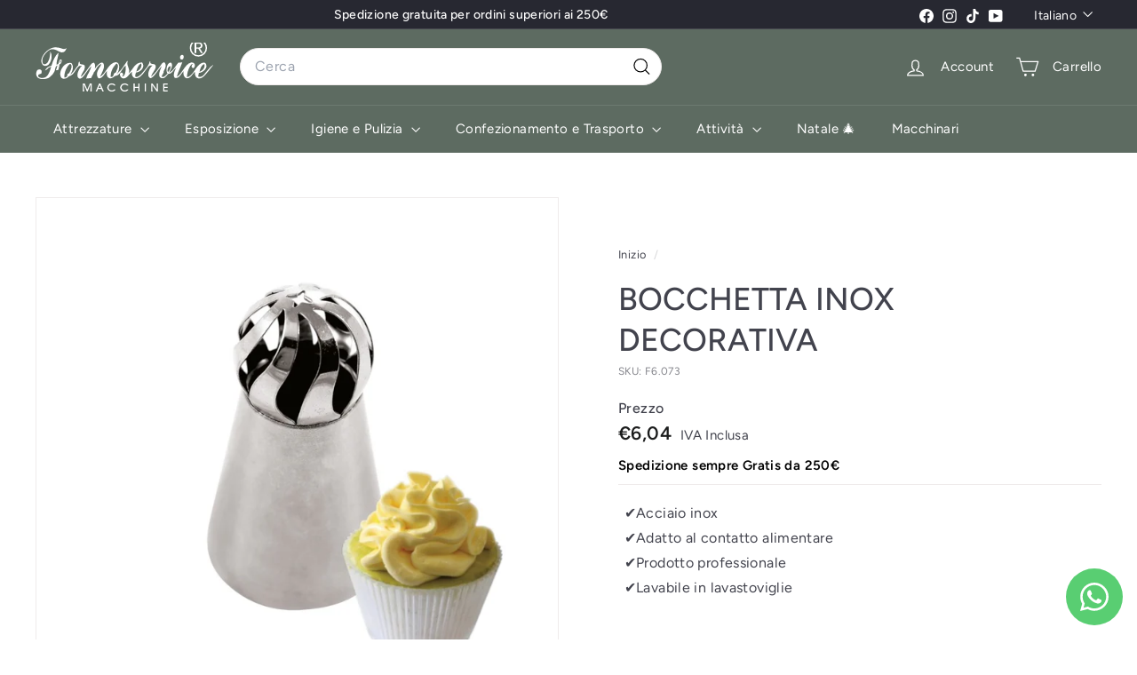

--- FILE ---
content_type: text/css
request_url: https://www.fornoservicemacchine.it/cdn/shop/t/7/assets/custom.css?v=98438435827676628991752824268
body_size: -505
content:
/* Page Product */
.block-price .block-price__container::after {
  content: "IVA Inclusa";
  margin-left: 5px;
}

.punti-di-forza-prodotto ul li {
  list-style-type: "✔";
}
.punti-di-forza-prodotto ul li::marker {
  color: #E3000F;
  font-size: 15px;
}

--- FILE ---
content_type: image/svg+xml
request_url: https://www.fornoservicemacchine.it/cdn/shop/files/icona-spedizione-red.svg?v=1747923334&width=720
body_size: -177
content:
<svg viewBox="0 0 150 150" xmlns="http://www.w3.org/2000/svg" data-name="Layer 1" id="uuid-14f94184-5d6a-4a15-be21-67dc7a88c57c">
  <defs>
    <style>
      .uuid-bb281195-724a-42ee-8675-16c128a79639 {
        fill: #e3000f;
      }
    </style>
  </defs>
  <path d="M124.45,112.13c-6.49,0-11.76-5.25-11.76-11.74,0-6.49,5.25-11.76,11.74-11.76,6.49,0,11.76,5.25,11.76,11.74h0c0,6.49-5.26,11.75-11.74,11.76ZM124.45,92.91c-4.12,0-7.47,3.33-7.47,7.46,0,4.12,3.33,7.47,7.46,7.47,4.12,0,7.47-3.33,7.47-7.46h0c0-4.13-3.34-7.47-7.46-7.47Z" class="uuid-bb281195-724a-42ee-8675-16c128a79639"></path>
  <path d="M62.52,112.13c-6.49,0-11.76-5.25-11.76-11.74,0-6.49,5.25-11.76,11.74-11.76,6.49,0,11.76,5.25,11.76,11.74,0,0,0,0,0,.01,0,6.48-5.26,11.74-11.74,11.75ZM62.52,92.91c-4.12,0-7.47,3.33-7.48,7.45,0,4.12,3.33,7.47,7.45,7.48,4.12,0,7.47-3.33,7.48-7.45,0,0,0,0,0-.01,0-4.12-3.34-7.46-7.45-7.47Z" class="uuid-bb281195-724a-42ee-8675-16c128a79639"></path>
  <path d="M139.92,102.52h-5.86c-1.18,0-2.14-.96-2.14-2.14s.96-2.14,2.14-2.14h5.26v-11.37c0-1.54-.39-3.05-1.14-4.39l-11.6-20.81c-.2-.36-.58-.59-1-.59h-15.81v37.16h5.1c1.18,0,2.14.96,2.14,2.14s-.96,2.14-2.14,2.14h-7.25c-1.18,0-2.14-.96-2.14-2.14v-41.44c0-1.18.96-2.14,2.14-2.14h17.96c1.97,0,3.78,1.06,4.74,2.78l11.6,20.81c1.1,1.98,1.68,4.21,1.68,6.48v11.98c0,2.03-1.65,3.68-3.68,3.68h0Z" class="uuid-bb281195-724a-42ee-8675-16c128a79639"></path>
  <path d="M52.92,102.52h-20.55c-1.18,0-2.14-.96-2.14-2.14v-16.49c0-1.18.96-2.14,2.14-2.14s2.14.96,2.14,2.14h0v14.34h18.41c1.18,0,2.14.96,2.14,2.14s-.96,2.14-2.14,2.14Z" class="uuid-bb281195-724a-42ee-8675-16c128a79639"></path>
  <path d="M32.37,76.29c-1.18,0-2.14-.96-2.14-2.14v-14.39c0-1.18.96-2.14,2.14-2.14s2.14.96,2.14,2.14v14.4c0,1.18-.96,2.14-2.14,2.14Z" class="uuid-bb281195-724a-42ee-8675-16c128a79639"></path>
  <path d="M107.61,102.52h-35.49c-1.18,0-2.14-.96-2.14-2.14s.96-2.14,2.14-2.14h33.35v-56.08H34.51v8.83c0,1.18-.96,2.14-2.14,2.14s-2.14-.96-2.14-2.14v-9.22c0-2.15,1.75-3.89,3.9-3.89h71.74c2.15,0,3.89,1.74,3.89,3.89v58.62c0,1.18-.96,2.14-2.14,2.14Z" class="uuid-bb281195-724a-42ee-8675-16c128a79639"></path>
  <path d="M40.84,86.04H13.63c-1.18,0-2.14-.96-2.14-2.14s.96-2.14,2.14-2.14h27.21c1.18,0,2.14.96,2.14,2.14s-.96,2.14-2.14,2.14Z" class="uuid-bb281195-724a-42ee-8675-16c128a79639"></path>
  <path d="M62.52,76.29H24.55c-1.18,0-2.14-.96-2.14-2.14s.96-2.14,2.14-2.14h37.97c1.18,0,2.14.96,2.14,2.14s-.96,2.14-2.14,2.14Z" class="uuid-bb281195-724a-42ee-8675-16c128a79639"></path>
  <path d="M23.37,64.97h-14.83c-1.18,0-2.14-.96-2.14-2.14s.96-2.14,2.14-2.14h14.83c1.18,0,2.14.96,2.14,2.14s-.96,2.14-2.14,2.14Z" class="uuid-bb281195-724a-42ee-8675-16c128a79639"></path>
  <path d="M47.15,53.13h-26.17c-1.18,0-2.14-.96-2.14-2.14s.96-2.14,2.14-2.14h26.17c1.18,0,2.14.96,2.14,2.14s-.96,2.14-2.14,2.14Z" class="uuid-bb281195-724a-42ee-8675-16c128a79639"></path>
</svg>

--- FILE ---
content_type: image/svg+xml
request_url: https://www.fornoservicemacchine.it/cdn/shop/files/logo-forno-service-macchine-white.svg?v=1690918722&width=200
body_size: 1822
content:
<svg id="Livello_1" data-name="Livello 1" xmlns="http://www.w3.org/2000/svg" viewBox="0 0 690.59 189.71"><defs><style>.cls-1,.cls-2{fill:#fff;}.cls-2{fill-rule:evenodd;}</style></defs><path class="cls-1" d="M118.87,21.13c-3.3,10.11-8.22,18.07-20.33,16.42C87.32,36,73.94,21.4,56.35,26.84c-11.6,3.6-26.52,22.05-30.13,32.84C24.45,65,21.81,88.31,36.77,83.23,50,78.74,55.62,52.9,55.6,35.41c12.66,16.49.67,49.32-12.81,53.53a16.39,16.39,0,0,1-20.33-9.28c-9.62-23.18,24.33-62.88,55-61.38a80.77,80.77,0,0,1,15.07,2.14c10.06,2.48,17.38,8.13,26.36.71"/><path class="cls-1" d="M92.51,79c3.33-1.34,5.5-6,4.52-9.28H94.77c-.52,3.83-2,7.15-2.26,9.28M87.24,39c1.11,12.13-7.89,30.81-7.53,45.68C91.85,87,87.15,64.06,97,65.39c8,1.08.66,18.91-6,19.27.21,6.63-2.39,12.74-3.76,20.7-3.27.71-6,1.93-9.79,2.14a177.76,177.76,0,0,0,6-19.27c-9.68,4.41-8.19,16.37-12,24.26C66.35,122.88,59,129.71,49.57,136.76c-14.15,6.2-37.54,8.49-45.94-5-7.78-12.47.6-36.44,17.32-25a18.44,18.44,0,0,1,0,12.85c-3.75,3.08-10.77,2.43-12,6.43C4.85,138.7,29,138.32,36,134.62,50.49,127,54.1,106.7,59.37,93.94c-11.79,1.2-14.58,10.93-24.11,14.27,4-10.22,13.08-15.68,24.86-18.56C66.24,70,73.56,51.47,87.24,39Z"/><path class="cls-1" d="M569.32,65.39a17.13,17.13,0,0,1-6.78-.72c-5.67-6.46-1.31-18.61,6.78-17.13,7.48,1.38,5.93,14.29,0,17.85"/><path class="cls-1" d="M512.83,114.64c6-6,10.75-13.58,10.54-23.56-11.55.65-14.39,16.7-10.54,23.56m122.78-1.43c11.52-4.23,23.14-15.44,18.83-30C642,87,638.29,102.63,635.61,113.21Zm-513.72,15.7c-2.14-4.66,2-9.55,6.77-10,4.05-7.44,9.83-18.57,9.8-27.84,0-2.55-2.94-10.2-6.78-7.85-11.93,7.31-23.49,36-21.09,52.1C116.78,135.49,119.14,132,121.89,128.91Zm268.16-16.42c11.39-4.85,23.49-16,18.83-31.4C397.23,86,392.72,101.46,390.05,112.49Zm-79.85,3.57c3.66-10.61,14.26-24.67,4.52-34.26-.76,0-.9-.58-1.5-.71-12.45,11.3-24.83,32.18-22.61,52.1C306,134.35,297.77,117.6,310.2,116.06Zm46.7-44.25c-8,16,12.42,31.39,3,47.11,18-13.24,22.86-42.49,52.73-42.11,13.2,17.81-5.87,37.56-24.1,39.25a48.47,48.47,0,0,0-3,15c4.11,4.81,11,.74,14.32-1.43,7.06-4.57,14.1-13,21.09-21.41C431.1,96,438.88,86.9,442.77,71.81c3.84,2.3,0,6.46,3,8.57C451.1,84,459.52,82,463.11,86.09c10.54,11.94-15,33.47-15.07,45.68,15.09-12.29,26-28.16,36.16-42.83,3.43-4.94,6.7-11.26,13.56-12.85,5.85,3,6.75,9.25,6,16.42s-4.69,13-7.54,19.27c-.56,1.23.48,3,0,4.28-2.32,6.14-8.49,11.4-6.78,17.13,10.88,1.7,16-8.16,21.85-13.56-6.07-8.38-4.54-24.64.75-34.26,3.18-5.78,14.18-14.17,16.58-.71,1.84,10.37-6.64,23.9-11.31,32.12,17.45-8,24.34-26,36.16-39.26,7,.19,8.35-.61,15.06-.71-7.55,21.26-15.95,35.77-21.08,55.67,19.2-8.5,30.74-48.51,54.23-55,14.81-4.06,21.49,12.89,10.54,21.41-9.9.12-8.54-13.78-1.5-15.7-3.69-2-6.69,1.66-8.29,3.57-8.91,10.63-16.59,34.7-15.06,47.1,11.21-1.48,18.83-11.69,25.61-20.69,9.42-12.51,17.81-30.47,34.65-35,2.73-.73,6.77-.26,9.79,0,14.6,15.65-4.14,37.21-24.11,39.26-.62,4.88-2.8,8.28-2.26,14.28,15.06,5.66,24.19-10.82,31.64-19.28,8.71-9.89,16.3-21.6,27.87-26.4-8.24,8.51-20.75,25.89-30.88,37.11-6.86,7.6-20.71,22-34.65,12.85-7.08-4.64-7.29-15.94-7.53-22.84-7.71,6.58-17.78,27.27-31.64,25-9.17-1.52-14.92-13.15-12-27.12-10.44,8.75-16.58,31.08-35.4,25-6.67-12.82,1-27,6-38.54-10.86,6.68-14.27,24-30.13,23.55-6.4,5.81-13.93,22-28.62,15.7-15.61-6.74-.86-34.73,3-45-14.61,12.09-23.4,35.87-42.18,46.39-19.69-4.36-6.91-39.57,6-49.25-1.84-1.23-6.68.78-10.54,0-12.17,7.7-27.67,44.46-48.21,48.54-15.62,3.1-22.85-9.22-21.09-24.27-10.75,6.78-19.12,30.1-36.91,25-5.33-1.54-14.3-14.55-6.78-20.7,8.1-6.62,14.14,9.75,4.52,13.56,11.14,2.2,13.75-12.94,15.06-24.27.58-4.94-.52-11.82,0-17.13-11,4.7-17.95,29.06-31.63,37.12-3,1.75-5.78.91-8.29,2.14-7.61,3.74-12.93,11.64-22.6,9.28-11.57-2.83-12.26-18.74-9.79-27.84-5.73,3.28-11.16,15.26-17.32,21.42-3.37,3.37-11.74,9.32-16.57,5.71-3.85-2.88-5.28-11-5.28-15,0-15.79,14-28.82,17.33-40-16.94,6-19.62,23.14-29.38,32.83-2.27,8.55-7.93,13.9-10.54,22.13-6.39,1-11.77.78-19.59,2.14,5.13-17.51,16.2-29.39,20.34-47.82-7.32,5.87-12.93,15-20.34,25-5.61,7.57-18.19,28.71-28.62,21.41-14.12-9.88,3.65-41.86,12-47.82-2-1.29-8.1,1.46-10.55,0-15.33,13.35-18.26,35-40.67,40.68-6.52,8.47-22.36,13.93-29.38,3.57-13.25-19.56,13.08-63.35,39.92-55,11.84,13.39,4.2,32.06-4.52,44.25,14-8.41,19.83-24.51,30.89-35.68.54-5.44,1.31-10.66,3.76-14.28,4.32-.52.86,6.33,3,7.85,4.42,3.66,14.21,2.24,18.07,6.43,5.31,18.41-11.75,27.55-14.31,45,11-7.83,23.66-27.34,33.9-41.39,4.89-6.71,7.87-12.26,15.82-14.28,7.13,3.89,5.85,15.91,4.52,24.27,4.58-8.85,30.39-39.68,35.4-15,2.71,13.33-9.41,32.12-15.07,45,19.06-7.8,29.55-42.7,50.47-52.82,30.66-14.83,28.14,31.71,12.81,43.54,18.62-12.81,29.2-33.24,42.18-51.39C355.86,70.89,355.94,71.77,356.9,71.81Z"/><path class="cls-1" d="M511.94,189.1h-17.6V158.68h17.6v4H499.25v9.09h12.69v4H499.25v9.11h12.69Zm-59.16,0h-4.91V158.68h5.05l16.64,23-.23-23h4.84V189.1h-4.7l-17-23.71Zm-25.08,0h-4.91V158.68h4.91Zm-43.82,0H379V158.68h4.91V171.6h13.83V158.68h4.91V189.1h-4.91V175.92H383.88Zm-24.18-7.62a15.16,15.16,0,0,1-6.11,6.11,18.63,18.63,0,0,1-9,2.12,18.42,18.42,0,0,1-7-1.32,17.25,17.25,0,0,1-5.78-3.91,14.56,14.56,0,0,1-3.28-4.9,15.26,15.26,0,0,1-1.12-5.87,14,14,0,0,1,1.35-6,16.52,16.52,0,0,1,4-5.19,17.16,17.16,0,0,1,5.48-3.28,19.76,19.76,0,0,1,15.64,1.09,14.21,14.21,0,0,1,5.94,6.26h-5.77a10.55,10.55,0,0,0-4-3.05,13.43,13.43,0,0,0-5.37-1,12.71,12.71,0,0,0-4.56.82,11.84,11.84,0,0,0-6.56,6.1,10.36,10.36,0,0,0-1,4.35,11.58,11.58,0,0,0,.89,4.5,10.18,10.18,0,0,0,2.54,3.66,12.54,12.54,0,0,0,4,2.54,12.76,12.76,0,0,0,4.65.89,13.18,13.18,0,0,0,5.25-1,9.74,9.74,0,0,0,3.85-2.87Zm-50.1,0a15.16,15.16,0,0,1-6.11,6.11,18.69,18.69,0,0,1-9,2.12,18.38,18.38,0,0,1-7-1.32,17.15,17.15,0,0,1-5.78-3.91,14.27,14.27,0,0,1-3.28-4.9,15.26,15.26,0,0,1-1.12-5.87,14,14,0,0,1,1.35-6,16.33,16.33,0,0,1,3.95-5.19A17.27,17.27,0,0,1,288,159.2a19.79,19.79,0,0,1,15.65,1.09,14.26,14.26,0,0,1,5.94,6.26h-5.78a10.51,10.51,0,0,0-4-3.05,13.46,13.46,0,0,0-5.37-1,12.67,12.67,0,0,0-4.56.82,11.75,11.75,0,0,0-6.56,6.1,10.36,10.36,0,0,0-1,4.35,11.57,11.57,0,0,0,.88,4.5,10.44,10.44,0,0,0,2.54,3.66,12.65,12.65,0,0,0,4,2.54,12.85,12.85,0,0,0,4.66.89,13.13,13.13,0,0,0,5.24-1,9.6,9.6,0,0,0,3.85-2.87Zm-68.38-1.23-3.81,8.85h-5.2l13.25-30.42h4.77l13.24,30.42h-5.38l-3.71-8.85ZM252.61,176l-4.78-11.55L243,176ZM187,189.1h-4.73V158.68h7.29l9.82,23.53,9.82-23.53h7.19V189.1h-4.61l.33-26.4-11,26.4h-3.49l-11-26.4Z"/><path class="cls-2" d="M647.07,11.1a12.69,12.69,0,0,1-.58,3.85,10.71,10.71,0,0,1-1.79,3.41,11.45,11.45,0,0,1-3.06,2.69,13.64,13.64,0,0,1-4.37,1.67L648.8,40.38h-7.44l-10.42-17h-8v17h-6.58V-.9h15.76a22.23,22.23,0,0,1,6.41.84,13.27,13.27,0,0,1,4.67,2.38,9.86,9.86,0,0,1,2.85,3.77,12.44,12.44,0,0,1,1,5m-6.65.06a6.52,6.52,0,0,0-2.32-5.41,10.17,10.17,0,0,0-6.51-1.86H623V18.66h8.84a11.41,11.41,0,0,0,3.86-.58,7.39,7.39,0,0,0,2.69-1.59,6.1,6.1,0,0,0,1.55-2.37A8.59,8.59,0,0,0,640.42,11.16ZM631.33-7.51a28.17,28.17,0,1,1-28.16,28.16A28.16,28.16,0,0,1,631.33-7.51Zm0-5.44a33.61,33.61,0,1,1-33.61,33.6A33.6,33.6,0,0,1,631.33-12.95Z"/></svg>

--- FILE ---
content_type: image/svg+xml
request_url: https://www.fornoservicemacchine.it/cdn/shop/files/logo-forno-service-macchine-white.svg?v=1690918722&width=140
body_size: 1837
content:
<svg id="Livello_1" data-name="Livello 1" xmlns="http://www.w3.org/2000/svg" viewBox="0 0 690.59 189.71"><defs><style>.cls-1,.cls-2{fill:#fff;}.cls-2{fill-rule:evenodd;}</style></defs><path class="cls-1" d="M118.87,21.13c-3.3,10.11-8.22,18.07-20.33,16.42C87.32,36,73.94,21.4,56.35,26.84c-11.6,3.6-26.52,22.05-30.13,32.84C24.45,65,21.81,88.31,36.77,83.23,50,78.74,55.62,52.9,55.6,35.41c12.66,16.49.67,49.32-12.81,53.53a16.39,16.39,0,0,1-20.33-9.28c-9.62-23.18,24.33-62.88,55-61.38a80.77,80.77,0,0,1,15.07,2.14c10.06,2.48,17.38,8.13,26.36.71"/><path class="cls-1" d="M92.51,79c3.33-1.34,5.5-6,4.52-9.28H94.77c-.52,3.83-2,7.15-2.26,9.28M87.24,39c1.11,12.13-7.89,30.81-7.53,45.68C91.85,87,87.15,64.06,97,65.39c8,1.08.66,18.91-6,19.27.21,6.63-2.39,12.74-3.76,20.7-3.27.71-6,1.93-9.79,2.14a177.76,177.76,0,0,0,6-19.27c-9.68,4.41-8.19,16.37-12,24.26C66.35,122.88,59,129.71,49.57,136.76c-14.15,6.2-37.54,8.49-45.94-5-7.78-12.47.6-36.44,17.32-25a18.44,18.44,0,0,1,0,12.85c-3.75,3.08-10.77,2.43-12,6.43C4.85,138.7,29,138.32,36,134.62,50.49,127,54.1,106.7,59.37,93.94c-11.79,1.2-14.58,10.93-24.11,14.27,4-10.22,13.08-15.68,24.86-18.56C66.24,70,73.56,51.47,87.24,39Z"/><path class="cls-1" d="M569.32,65.39a17.13,17.13,0,0,1-6.78-.72c-5.67-6.46-1.31-18.61,6.78-17.13,7.48,1.38,5.93,14.29,0,17.85"/><path class="cls-1" d="M512.83,114.64c6-6,10.75-13.58,10.54-23.56-11.55.65-14.39,16.7-10.54,23.56m122.78-1.43c11.52-4.23,23.14-15.44,18.83-30C642,87,638.29,102.63,635.61,113.21Zm-513.72,15.7c-2.14-4.66,2-9.55,6.77-10,4.05-7.44,9.83-18.57,9.8-27.84,0-2.55-2.94-10.2-6.78-7.85-11.93,7.31-23.49,36-21.09,52.1C116.78,135.49,119.14,132,121.89,128.91Zm268.16-16.42c11.39-4.85,23.49-16,18.83-31.4C397.23,86,392.72,101.46,390.05,112.49Zm-79.85,3.57c3.66-10.61,14.26-24.67,4.52-34.26-.76,0-.9-.58-1.5-.71-12.45,11.3-24.83,32.18-22.61,52.1C306,134.35,297.77,117.6,310.2,116.06Zm46.7-44.25c-8,16,12.42,31.39,3,47.11,18-13.24,22.86-42.49,52.73-42.11,13.2,17.81-5.87,37.56-24.1,39.25a48.47,48.47,0,0,0-3,15c4.11,4.81,11,.74,14.32-1.43,7.06-4.57,14.1-13,21.09-21.41C431.1,96,438.88,86.9,442.77,71.81c3.84,2.3,0,6.46,3,8.57C451.1,84,459.52,82,463.11,86.09c10.54,11.94-15,33.47-15.07,45.68,15.09-12.29,26-28.16,36.16-42.83,3.43-4.94,6.7-11.26,13.56-12.85,5.85,3,6.75,9.25,6,16.42s-4.69,13-7.54,19.27c-.56,1.23.48,3,0,4.28-2.32,6.14-8.49,11.4-6.78,17.13,10.88,1.7,16-8.16,21.85-13.56-6.07-8.38-4.54-24.64.75-34.26,3.18-5.78,14.18-14.17,16.58-.71,1.84,10.37-6.64,23.9-11.31,32.12,17.45-8,24.34-26,36.16-39.26,7,.19,8.35-.61,15.06-.71-7.55,21.26-15.95,35.77-21.08,55.67,19.2-8.5,30.74-48.51,54.23-55,14.81-4.06,21.49,12.89,10.54,21.41-9.9.12-8.54-13.78-1.5-15.7-3.69-2-6.69,1.66-8.29,3.57-8.91,10.63-16.59,34.7-15.06,47.1,11.21-1.48,18.83-11.69,25.61-20.69,9.42-12.51,17.81-30.47,34.65-35,2.73-.73,6.77-.26,9.79,0,14.6,15.65-4.14,37.21-24.11,39.26-.62,4.88-2.8,8.28-2.26,14.28,15.06,5.66,24.19-10.82,31.64-19.28,8.71-9.89,16.3-21.6,27.87-26.4-8.24,8.51-20.75,25.89-30.88,37.11-6.86,7.6-20.71,22-34.65,12.85-7.08-4.64-7.29-15.94-7.53-22.84-7.71,6.58-17.78,27.27-31.64,25-9.17-1.52-14.92-13.15-12-27.12-10.44,8.75-16.58,31.08-35.4,25-6.67-12.82,1-27,6-38.54-10.86,6.68-14.27,24-30.13,23.55-6.4,5.81-13.93,22-28.62,15.7-15.61-6.74-.86-34.73,3-45-14.61,12.09-23.4,35.87-42.18,46.39-19.69-4.36-6.91-39.57,6-49.25-1.84-1.23-6.68.78-10.54,0-12.17,7.7-27.67,44.46-48.21,48.54-15.62,3.1-22.85-9.22-21.09-24.27-10.75,6.78-19.12,30.1-36.91,25-5.33-1.54-14.3-14.55-6.78-20.7,8.1-6.62,14.14,9.75,4.52,13.56,11.14,2.2,13.75-12.94,15.06-24.27.58-4.94-.52-11.82,0-17.13-11,4.7-17.95,29.06-31.63,37.12-3,1.75-5.78.91-8.29,2.14-7.61,3.74-12.93,11.64-22.6,9.28-11.57-2.83-12.26-18.74-9.79-27.84-5.73,3.28-11.16,15.26-17.32,21.42-3.37,3.37-11.74,9.32-16.57,5.71-3.85-2.88-5.28-11-5.28-15,0-15.79,14-28.82,17.33-40-16.94,6-19.62,23.14-29.38,32.83-2.27,8.55-7.93,13.9-10.54,22.13-6.39,1-11.77.78-19.59,2.14,5.13-17.51,16.2-29.39,20.34-47.82-7.32,5.87-12.93,15-20.34,25-5.61,7.57-18.19,28.71-28.62,21.41-14.12-9.88,3.65-41.86,12-47.82-2-1.29-8.1,1.46-10.55,0-15.33,13.35-18.26,35-40.67,40.68-6.52,8.47-22.36,13.93-29.38,3.57-13.25-19.56,13.08-63.35,39.92-55,11.84,13.39,4.2,32.06-4.52,44.25,14-8.41,19.83-24.51,30.89-35.68.54-5.44,1.31-10.66,3.76-14.28,4.32-.52.86,6.33,3,7.85,4.42,3.66,14.21,2.24,18.07,6.43,5.31,18.41-11.75,27.55-14.31,45,11-7.83,23.66-27.34,33.9-41.39,4.89-6.71,7.87-12.26,15.82-14.28,7.13,3.89,5.85,15.91,4.52,24.27,4.58-8.85,30.39-39.68,35.4-15,2.71,13.33-9.41,32.12-15.07,45,19.06-7.8,29.55-42.7,50.47-52.82,30.66-14.83,28.14,31.71,12.81,43.54,18.62-12.81,29.2-33.24,42.18-51.39C355.86,70.89,355.94,71.77,356.9,71.81Z"/><path class="cls-1" d="M511.94,189.1h-17.6V158.68h17.6v4H499.25v9.09h12.69v4H499.25v9.11h12.69Zm-59.16,0h-4.91V158.68h5.05l16.64,23-.23-23h4.84V189.1h-4.7l-17-23.71Zm-25.08,0h-4.91V158.68h4.91Zm-43.82,0H379V158.68h4.91V171.6h13.83V158.68h4.91V189.1h-4.91V175.92H383.88Zm-24.18-7.62a15.16,15.16,0,0,1-6.11,6.11,18.63,18.63,0,0,1-9,2.12,18.42,18.42,0,0,1-7-1.32,17.25,17.25,0,0,1-5.78-3.91,14.56,14.56,0,0,1-3.28-4.9,15.26,15.26,0,0,1-1.12-5.87,14,14,0,0,1,1.35-6,16.52,16.52,0,0,1,4-5.19,17.16,17.16,0,0,1,5.48-3.28,19.76,19.76,0,0,1,15.64,1.09,14.21,14.21,0,0,1,5.94,6.26h-5.77a10.55,10.55,0,0,0-4-3.05,13.43,13.43,0,0,0-5.37-1,12.71,12.71,0,0,0-4.56.82,11.84,11.84,0,0,0-6.56,6.1,10.36,10.36,0,0,0-1,4.35,11.58,11.58,0,0,0,.89,4.5,10.18,10.18,0,0,0,2.54,3.66,12.54,12.54,0,0,0,4,2.54,12.76,12.76,0,0,0,4.65.89,13.18,13.18,0,0,0,5.25-1,9.74,9.74,0,0,0,3.85-2.87Zm-50.1,0a15.16,15.16,0,0,1-6.11,6.11,18.69,18.69,0,0,1-9,2.12,18.38,18.38,0,0,1-7-1.32,17.15,17.15,0,0,1-5.78-3.91,14.27,14.27,0,0,1-3.28-4.9,15.26,15.26,0,0,1-1.12-5.87,14,14,0,0,1,1.35-6,16.33,16.33,0,0,1,3.95-5.19A17.27,17.27,0,0,1,288,159.2a19.79,19.79,0,0,1,15.65,1.09,14.26,14.26,0,0,1,5.94,6.26h-5.78a10.51,10.51,0,0,0-4-3.05,13.46,13.46,0,0,0-5.37-1,12.67,12.67,0,0,0-4.56.82,11.75,11.75,0,0,0-6.56,6.1,10.36,10.36,0,0,0-1,4.35,11.57,11.57,0,0,0,.88,4.5,10.44,10.44,0,0,0,2.54,3.66,12.65,12.65,0,0,0,4,2.54,12.85,12.85,0,0,0,4.66.89,13.13,13.13,0,0,0,5.24-1,9.6,9.6,0,0,0,3.85-2.87Zm-68.38-1.23-3.81,8.85h-5.2l13.25-30.42h4.77l13.24,30.42h-5.38l-3.71-8.85ZM252.61,176l-4.78-11.55L243,176ZM187,189.1h-4.73V158.68h7.29l9.82,23.53,9.82-23.53h7.19V189.1h-4.61l.33-26.4-11,26.4h-3.49l-11-26.4Z"/><path class="cls-2" d="M647.07,11.1a12.69,12.69,0,0,1-.58,3.85,10.71,10.71,0,0,1-1.79,3.41,11.45,11.45,0,0,1-3.06,2.69,13.64,13.64,0,0,1-4.37,1.67L648.8,40.38h-7.44l-10.42-17h-8v17h-6.58V-.9h15.76a22.23,22.23,0,0,1,6.41.84,13.27,13.27,0,0,1,4.67,2.38,9.86,9.86,0,0,1,2.85,3.77,12.44,12.44,0,0,1,1,5m-6.65.06a6.52,6.52,0,0,0-2.32-5.41,10.17,10.17,0,0,0-6.51-1.86H623V18.66h8.84a11.41,11.41,0,0,0,3.86-.58,7.39,7.39,0,0,0,2.69-1.59,6.1,6.1,0,0,0,1.55-2.37A8.59,8.59,0,0,0,640.42,11.16ZM631.33-7.51a28.17,28.17,0,1,1-28.16,28.16A28.16,28.16,0,0,1,631.33-7.51Zm0-5.44a33.61,33.61,0,1,1-33.61,33.6A33.6,33.6,0,0,1,631.33-12.95Z"/></svg>

--- FILE ---
content_type: image/svg+xml
request_url: https://www.fornoservicemacchine.it/cdn/shop/files/icona-pagamenti-red.svg?v=1747923375&width=720
body_size: -60
content:
<svg viewBox="0 0 150 150" xmlns="http://www.w3.org/2000/svg" data-name="Layer 1" id="uuid-32d35e22-b95b-4068-baae-4cd5d50bc0db">
  <defs>
    <style>
      .uuid-dd69ec18-3dcb-438c-86f8-501e3315a953 {
        fill: #e3000f;
      }
    </style>
  </defs>
  <path d="M101.86,128.69H18.77c-3.98,0-7.2-3.23-7.2-7.2v-52.74c0-3.97,3.23-7.2,7.2-7.2h56.23c1.09,0,1.98.89,1.98,1.98s-.89,1.98-1.98,1.98H18.77c-1.79,0-3.23,1.45-3.24,3.24v52.74c0,1.79,1.45,3.24,3.24,3.24h83.1c1.79,0,3.24-1.45,3.24-3.24v-27.64c0-1.09.89-1.98,1.98-1.98s1.98.89,1.98,1.98h0v27.64c0,3.98-3.23,7.2-7.2,7.2Z" class="uuid-dd69ec18-3dcb-438c-86f8-501e3315a953"></path>
  <path d="M39.49,90.91h-15.62c-1.09,0-1.98-.89-1.98-1.98v-15.62c0-1.09.89-1.98,1.98-1.98h15.62c1.09,0,1.98.89,1.98,1.98v15.62c0,1.09-.89,1.98-1.98,1.98ZM25.85,86.95h11.66v-11.66h-11.66v11.66Z" class="uuid-dd69ec18-3dcb-438c-86f8-501e3315a953"></path>
  <path d="M43.98,109.31h-20.12c-1.09,0-1.98-.89-1.98-1.98s.89-1.98,1.98-1.98h20.12c1.09,0,1.98.89,1.98,1.98s-.89,1.98-1.98,1.98Z" class="uuid-dd69ec18-3dcb-438c-86f8-501e3315a953"></path>
  <path d="M72.66,109.31h-20.11c-1.09,0-1.98-.89-1.98-1.98s.89-1.98,1.98-1.98h20.11c1.09,0,1.98.89,1.98,1.98s-.89,1.98-1.98,1.98Z" class="uuid-dd69ec18-3dcb-438c-86f8-501e3315a953"></path>
  <path d="M43.98,118.94h-20.12c-1.09,0-1.98-.89-1.98-1.98s.89-1.98,1.98-1.98h20.12c1.09,0,1.98.89,1.98,1.98s-.89,1.98-1.98,1.98Z" class="uuid-dd69ec18-3dcb-438c-86f8-501e3315a953"></path>
  <path d="M72.66,118.94h-20.11c-1.09,0-1.98-.89-1.98-1.98s.89-1.98,1.98-1.98h20.11c1.09,0,1.98.89,1.98,1.98s-.89,1.98-1.98,1.98Z" class="uuid-dd69ec18-3dcb-438c-86f8-501e3315a953"></path>
  <path d="M75.12,90.91c-5.41,0-9.8-4.38-9.8-9.79,0-5.41,4.38-9.8,9.79-9.8,5.41,0,9.8,4.38,9.8,9.79h0c0,5.41-4.39,9.79-9.79,9.8ZM75.12,75.29c-3.22,0-5.83,2.61-5.83,5.83,0,3.22,2.61,5.83,5.83,5.83,3.22,0,5.83-2.61,5.83-5.83h0c0-3.22-2.61-5.83-5.83-5.83Z" class="uuid-dd69ec18-3dcb-438c-86f8-501e3315a953"></path>
  <path d="M89.36,90.91c-1.09,0-1.98-.89-1.98-1.98s.89-1.98,1.98-1.98h0c1.32,0,2.61-.45,3.64-1.28.85-.68,2.1-.55,2.78.31.68.85.55,2.1-.31,2.78-1.74,1.39-3.89,2.15-6.12,2.15Z" class="uuid-dd69ec18-3dcb-438c-86f8-501e3315a953"></path>
  <path d="M103.77,66.99c-.53,0-1.03-.21-1.4-.58l-10.13-10.13c-.79-.76-.81-2.02-.05-2.8.76-.79,2.02-.81,2.8-.05.02.02.03.03.05.05l8.72,8.72,19.64-19.64c.76-.79,2.01-.81,2.8-.05.79.76.81,2.01.05,2.8-.02.02-.03.03-.05.05l-21.04,21.04c-.37.37-.87.58-1.4.58h0Z" class="uuid-dd69ec18-3dcb-438c-86f8-501e3315a953"></path>
  <path d="M107.08,87.65c-.25,0-.5-.05-.73-.14-9.66-4.17-17.64-11.47-22.64-20.72-6.58-13.27-7.91-32.18-7.97-32.98-.08-1.09.75-2.04,1.84-2.11.02,0,.04,0,.06,0,5.61-.33,11.13-1.48,16.4-3.41,4.17-1.8,8.16-4.01,11.89-6.61.69-.48,1.6-.48,2.29,0,3.73,2.59,7.72,4.81,11.89,6.61,5.27,1.94,10.8,3.09,16.4,3.41,1.1.04,1.95.96,1.91,2.06,0,.02,0,.04,0,.06-.06.79-1.39,19.7-7.97,32.97-5,9.26-12.98,16.56-22.64,20.72-.24.1-.49.15-.75.14h0ZM79.88,35.51c.53,5.16,2.35,19.36,7.39,29.52,4.45,8.13,11.4,14.61,19.82,18.48,8.42-3.87,15.37-10.35,19.82-18.48,5.04-10.17,6.87-24.36,7.4-29.51-5.35-.47-10.6-1.66-15.63-3.54-4.05-1.71-7.92-3.81-11.57-6.27-3.65,2.46-7.52,4.56-11.57,6.27-5.04,1.88-10.3,3.07-15.66,3.54h0Z" class="uuid-dd69ec18-3dcb-438c-86f8-501e3315a953"></path>
</svg>

--- FILE ---
content_type: image/svg+xml
request_url: https://www.fornoservicemacchine.it/cdn/shop/files/icona-reso-red.svg?v=1747923365&width=720
body_size: -171
content:
<svg viewBox="0 0 150 150" xmlns="http://www.w3.org/2000/svg" data-name="Layer 1" id="uuid-c6994ee0-fc8e-4870-a4a4-150f553f893e">
  <defs>
    <style>
      .uuid-9504a5fc-782b-4a85-b73d-8910d5609435 {
        fill: #e3000f;
      }
    </style>
  </defs>
  <path d="M129.18,69.97c-2.38-24.77-21.17-44.82-45.73-48.8l4.29-3.13c.85-.61,1.04-1.78.44-2.63-.61-.85-1.78-1.04-2.63-.44-.01,0-.02.01-.03.02l-8.08,5.9c-.84.61-1.03,1.79-.42,2.63,0,0,0,0,0,0l6.31,8.65c.62.83,1.81,1.01,2.64.38.82-.61,1-1.77.41-2.61l-3.7-5.08c22.95,3.63,40.54,22.33,42.75,45.46,2.68,27.84-17.72,52.59-45.56,55.27,0,0,0,0,0,0-1.04.05-1.85.93-1.8,1.98s.93,1.85,1.98,1.8c.06,0,.12,0,.18,0,29.92-2.88,51.84-29.47,48.96-59.39,0,0,0-.01,0-.02h0Z" class="uuid-9504a5fc-782b-4a85-b73d-8910d5609435"></path>
  <path d="M73.02,126.47l-6.31-8.65c-.61-.84-1.8-1.03-2.64-.41-.84.61-1.03,1.8-.41,2.64l3.77,5.15c-27.64-4.18-46.66-29.98-42.48-57.62,3.47-22.94,22.1-40.59,45.2-42.81,1.04-.1,1.8-1.02,1.7-2.06-.09-1.02-.99-1.79-2.01-1.7-.02,0-.03,0-.05,0-29.9,2.85-51.83,29.4-48.98,59.3,2.36,24.73,21.17,44.71,45.71,48.56l-4.22,3.08c-.85.61-1.04,1.78-.44,2.63.61.85,1.78,1.04,2.63.44.01,0,.02-.01.03-.02l8.08-5.89c.84-.61,1.03-1.79.41-2.64,0,0,0,0,0,0h.01Z" class="uuid-9504a5fc-782b-4a85-b73d-8910d5609435"></path>
  <path d="M102.83,45.3h-55.64c-1.04,0-1.89.84-1.89,1.89v55.64c0,1.04.84,1.89,1.89,1.89h55.64c1.04,0,1.89-.84,1.89-1.89v-55.64c0-1.04-.84-1.89-1.89-1.89h0ZM69.22,49.07h11.57v12.8h-11.57v-12.8ZM100.94,100.93h-51.87v-51.87h16.37v14.68c0,1.04.84,1.89,1.89,1.89h15.34c1.04,0,1.89-.84,1.89-1.89v-14.68h16.37v51.87Z" class="uuid-9504a5fc-782b-4a85-b73d-8910d5609435"></path>
</svg>

--- FILE ---
content_type: image/svg+xml
request_url: https://www.fornoservicemacchine.it/cdn/shop/files/icona-qualita-red.svg?v=1747923348&width=720
body_size: 324
content:
<svg viewBox="0 0 150 150" xmlns="http://www.w3.org/2000/svg" data-name="Layer 1" id="uuid-6624c935-3dff-49d9-ba37-d39df320e06d">
  <defs>
    <style>
      .uuid-9b055384-2516-45c8-bef4-3b2619e71fb1 {
        fill: #e3000f;
      }
    </style>
  </defs>
  <path d="M128.19,106.84l-23.15-23.15c.11-.09.24-.17.36-.25l6.17-3.28c3.28-1.73,4.59-5.75,2.95-9.08l-3.07-6.29c-.48-.97-.48-2.11,0-3.08l3.07-6.29c1.64-3.32.33-7.35-2.95-9.08l-6.18-3.28c-.96-.5-1.63-1.42-1.81-2.49l-1.21-6.89c-.63-3.65-4.05-6.14-7.72-5.61l-6.93.98c-1.07.15-2.15-.2-2.93-.95l-5.03-4.86c-2.65-2.59-6.89-2.59-9.54,0l-5.03,4.86c-.78.75-1.86,1.1-2.93.95l-6.93-.98c-3.67-.53-7.09,1.96-7.72,5.61l-1.21,6.89c-.18,1.07-.85,1.99-1.81,2.49l-6.17,3.28c-3.28,1.73-4.59,5.75-2.95,9.08l3.07,6.29c.48.97.48,2.11,0,3.08l-3.08,6.29c-1.64,3.32-.33,7.35,2.95,9.08l6.18,3.28c.12.07.24.16.36.25l-23.15,23.15c-.66.65-.66,1.72,0,2.37.22.22.5.38.81.45l14.4,3.32,3.32,14.4c.21.9,1.11,1.47,2.01,1.26.31-.07.59-.23.81-.45l25.97-25.98,1.09,1.06c2.65,2.59,6.89,2.59,9.54,0l1.09-1.06,25.98,25.98c.65.66,1.72.66,2.37,0,.22-.22.38-.5.45-.81l3.32-14.4,14.4-3.32c.9-.21,1.47-1.11,1.26-2.01-.07-.31-.23-.59-.45-.81h0ZM42.93,123.68l-2.88-12.47c-.14-.63-.63-1.11-1.26-1.26l-12.47-2.88,20.25-20.25,1.05,6c.63,3.65,4.05,6.14,7.72,5.61l6.93-.98c1.07-.15,2.15.2,2.93.95l1.53,1.48-23.8,23.8ZM72.56,100.86l-2.26-2.18-2.77-2.68c-1.27-1.24-2.98-1.93-4.76-1.93-.33,0-.65.02-.97.07l-6.93.98c-1.88.28-3.63-1-3.94-2.87l-1.21-6.89c-.15-.78-.43-1.53-.84-2.22-.04-.08-.08-.16-.13-.23-.63-1.02-1.51-1.85-2.56-2.42l-6.18-3.28c-1.68-.88-2.35-2.94-1.51-4.64l3.07-6.28c.93-1.9.93-4.13,0-6.03l-3.07-6.29c-.84-1.7-.17-3.76,1.51-4.64l6.18-3.28c1.87-.99,3.18-2.79,3.54-4.88l1.21-6.89c.31-1.87,2.06-3.15,3.94-2.87l6.93.98c2.1.3,4.21-.39,5.73-1.86l5.03-4.86c1.36-1.32,3.52-1.32,4.88,0l5.03,4.86c1.52,1.48,3.63,2.17,5.73,1.87l6.93-.98c1.88-.28,3.63,1,3.94,2.87l1.21,6.89c.36,2.09,1.67,3.89,3.54,4.88l6.18,3.28c1.68.88,2.35,2.94,1.51,4.64l-3.08,6.28c-.93,1.9-.93,4.13,0,6.03l3.07,6.29c.84,1.7.17,3.76-1.51,4.64l-6.18,3.28c-1.87.99-3.18,2.79-3.54,4.88l-1.21,6.89c-.31,1.87-2.06,3.14-3.94,2.87l-6.93-.98c-2.1-.3-4.21.39-5.73,1.86l-5.03,4.87c-1.35,1.32-3.52,1.32-4.87,0h0ZM111.2,109.95c-.63.14-1.11.63-1.26,1.26l-2.88,12.47-23.8-23.8,1.53-1.48c.78-.75,1.86-1.1,2.93-.95l6.93.98c3.67.53,7.09-1.96,7.72-5.61l1.05-6,20.25,20.25-12.47,2.88Z" class="uuid-9b055384-2516-45c8-bef4-3b2619e71fb1"></path>
  <path d="M100.16,63.26c0-6.02-2.16-11.85-6.09-16.42-.56-.74-1.61-.89-2.35-.34-.74.56-.89,1.61-.34,2.35.04.06.09.12.15.17,7.84,9.12,6.81,22.88-2.32,30.72-9.12,7.84-22.88,6.81-30.72-2.32s-6.81-22.88,2.32-30.72c7.42-6.38,18.18-7.03,26.32-1.58.75.54,1.8.36,2.34-.39.54-.75.36-1.8-.39-2.34-.03-.02-.05-.04-.08-.05-11.55-7.73-27.18-4.64-34.91,6.91-7.73,11.55-4.64,27.18,6.91,34.91,11.55,7.73,27.18,4.64,34.91-6.91,2.77-4.14,4.25-9.01,4.25-13.99Z" class="uuid-9b055384-2516-45c8-bef4-3b2619e71fb1"></path>
  <path d="M84.69,55.4l-13.07,13.77-6.26-7.13c-.57-.73-1.63-.86-2.36-.29-.73.57-.86,1.63-.29,2.36.04.05.08.1.13.14l7.46,8.51c.31.35.76.56,1.23.57h.03c.46,0,.9-.19,1.22-.52l14.33-15.1c.66-.65.67-1.71.01-2.37-.65-.66-1.71-.67-2.37-.01-.03.03-.05.05-.07.08h0Z" class="uuid-9b055384-2516-45c8-bef4-3b2619e71fb1"></path>
</svg>